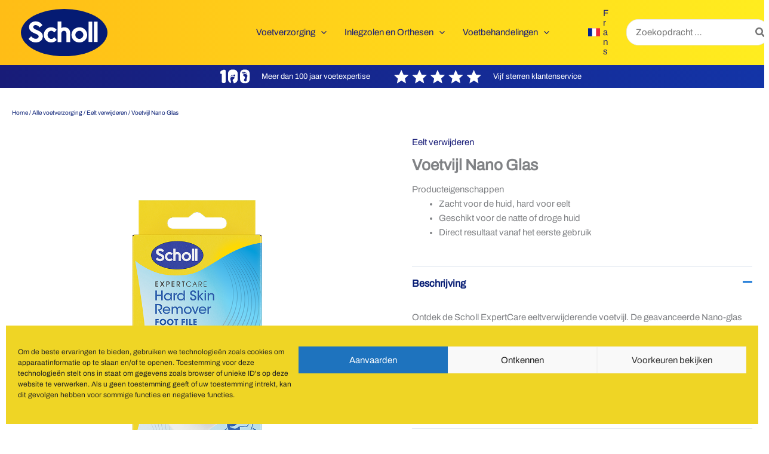

--- FILE ---
content_type: text/css; charset=UTF-8
request_url: https://nl.schollyourfeet.be/wp-content/plugins/woo-product-tab/css/front-style.css?ver=6.9
body_size: 142
content:
label i{ margin:3px 5px 0 0; }
.repeatable-remove-download , .repeatable-add-download , .repeatable-add-faq , .repeatable-remove-image, .repeatable-add-image , .repeatable-remove , .repeatable-add-video , .repeatable-remove-video , .repeatable-remove-faq , .custom-repeatable-remove-download , .custom-repeatable-add-download , .custom-repeatable-add-faq , .custom-repeatable-remove-image, .custom-repeatable-add-image , .custom-repeatable-remove , .custom-repeatable-add-video , .custom-repeatable-remove-video , .custom-repeatable-remove-faq{ vertical-align:none; margin-left: 5px!important;-moz-border-radius: 50%!important;-webkit-border-radius: 50%!important;border-radius: 50%!important;width: 30px;height: 30px!important; }
	.repeatable-remove-download i , .repeatable-remove-image i , .repeatable-remove i , .repeatable-remove-video i , .repeatable-remove-faq i { margin-top: 6px;margin-left: -2px;color: #C00;font-size: 15px; }
.repeatable-add-download i , .repeatable-add-faq i , .repeatable-add-image i , .repeatable-add-video i, .custom-repeatable-add-download i , .custom-repeatable-add-faq i , .custom-repeatable-add-image i , .custom-repeatable-add-video i{ margin-top: 6px;margin-left: -2px;color: #068601;font-size: 15px; }
.custom_upload_image_button,.video-embed-checkbox { width:auto!important; }
.custom_upload_video_thumb_button,.custom_upload_download_button{ width:auto!important; }
#product_faq_tab_posts_question { width:91% !important}
span.sort{ float:left; font-size:18px;}
.my-tabs a:before{content: "" !important;}

.pw_iconpicker {

	background: #fff;

	height: 250px;

	overflow-y: scroll;

	border: 1px solid #AAA;

	cursor: pointer;

}

.pw_iconpicker [class^="fa-"],.pw_iconpicker [class*=" fa-"] {

	background: #fff;

	font-family: FontAwesome;

	font-weight: normal;

	font-style: normal;

	text-decoration: inherit;

	-webkit-font-smoothing: antialiased;

	font-size: 14px;

	line-height: 32px;

	text-align: center;

	cursor: pointer;

	width: 32px;

	height: 32px;

	display: inline-block;

	color: #494949;

	border: 1px solid #e1e1e1;

	margin-left: -1px;

	margin-top: -1px;

	transition: 		all 0.1s ease-out;

	-moz-transition: 	all 0.1s ease-out; /* Firefox 4 */

	-webkit-transition: all 0.1s ease-out; /* Safari and Chrome */

	-o-transition: 		all 0.1s ease-out; /* Opera */

}



.pw_iconpicker [class^="fa-"]:hover,.pw_iconpicker [class*=" fa-"]:hover {

	background-color: #eeeded;

	-webkit-transform:scale(1.3);

	-o-transform:scale(1.3);

	-moz-transform:scale(1.3);

	transform:scale(1.3);

}



.pw_iconpicker [class^="fa-"].active,

.pw_iconpicker [class*=" fa-"].active {

	background-color: #0074a2;
	color:#fff;

}


.uploader_image_preview{max-height:250px;max-width:250px}





--- FILE ---
content_type: text/css; charset=UTF-8
request_url: https://nl.schollyourfeet.be/wp-content/uploads/bb-plugin/cache/6745-layout-partial.css?ver=aa0d3bfecc3751f02e54f0630a5ff453
body_size: -635
content:
.fl-node-0as2phtfmwqn {width: 100%;}

--- FILE ---
content_type: text/css; charset=UTF-8
request_url: https://nl.schollyourfeet.be/wp-content/uploads/bb-plugin/cache/7023-layout-partial.css?ver=852d9be8d45a3adf794b0055456fa9ec
body_size: -598
content:
.fl-node-croqpwt37845 {width: 100%;}

--- FILE ---
content_type: text/css; charset=UTF-8
request_url: https://nl.schollyourfeet.be/wp-content/uploads/bb-plugin/cache/7025-layout-partial.css?ver=c28215d804edf70cd3bd869dd51b67dc
body_size: -599
content:
.fl-node-tpm3ixc045zb {width: 100%;}

--- FILE ---
content_type: text/css; charset=UTF-8
request_url: https://nl.schollyourfeet.be/wp-content/uploads/bb-plugin/cache/7027-layout-partial.css?ver=bba6bbeb06a431db0bbcc0a4d849d0af
body_size: -580
content:
.fl-node-etzsnqdhouvk {width: 100%;}

--- FILE ---
content_type: text/css; charset=UTF-8
request_url: https://nl.schollyourfeet.be/wp-content/uploads/bb-plugin/cache/7031-layout-partial.css?ver=6ac880f8b169900522f80c5d74d40401
body_size: -533
content:
.fl-node-d6ylswfvxua3 {width: 100%;}

--- FILE ---
content_type: text/css; charset=UTF-8
request_url: https://nl.schollyourfeet.be/wp-content/uploads/bb-plugin/cache/7032-layout-partial.css?ver=9435218ca6c89fb667d181d8ee2b6f60
body_size: -617
content:
.fl-node-dv2q4t5lc9k7 {width: 100%;}

--- FILE ---
content_type: text/css; charset=UTF-8
request_url: https://nl.schollyourfeet.be/wp-content/uploads/bb-plugin/cache/7033-layout-partial.css?ver=b784288d77bc9a6aed2e1d28c308defc
body_size: -477
content:
.fl-node-v470psfiwj5t {width: 100%;}

--- FILE ---
content_type: text/css; charset=UTF-8
request_url: https://nl.schollyourfeet.be/wp-content/uploads/bb-plugin/cache/7034-layout-partial.css?ver=f0202500f7ed07740d1bfcc5265947f6
body_size: -604
content:
.fl-node-bsmwxn8i9zoy {width: 100%;}

--- FILE ---
content_type: image/svg+xml
request_url: https://nl.schollyourfeet.be/wp-content/uploads/2023/05/white100feet.svg
body_size: 425
content:
<?xml version="1.0" encoding="UTF-8"?> <svg xmlns="http://www.w3.org/2000/svg" xmlns:xlink="http://www.w3.org/1999/xlink" version="1.1" id="Layer_1" x="0px" y="0px" viewBox="0 0 79.2 38.3" style="enable-background:new 0 0 79.2 38.3;" xml:space="preserve"> <style type="text/css"> .st0{fill:#FFFFFF;} </style> <path class="st0" d="M11.3,1.3H9.1c-0.6,0-1.2,0.1-1.8,0.3v0c0,0,0,0-0.1,0c0,0-0.1,0-0.1,0.1C6.2,2.1,4,3,3.3,3.4 C1.9,4.2,0,5.6,0,7.1v3.7c0,0,0.4,1.8,1.9,1.8c0.8,0,1.5-0.3,2-0.6v21.3c0,2.1,1.7,3.7,3.7,3.7h2.9c2.1,0,3.7-1.7,3.7-3.7V4.3 C14.3,2.7,12.9,1.3,11.3,1.3L11.3,1.3z"></path> <path class="st0" d="M67.5,0.8h-4.7c-5.7,0-10.4,4.7-10.4,10.4V27c0,5.7,4.7,10.4,10.4,10.4h4.7c5.7,0,10.4-4.7,10.4-10.4V11.2 C77.9,5.5,73.2,0.8,67.5,0.8z M70.1,10.7c0.3,0,0.6,0.4,0.6,0.9s-0.3,0.9-0.6,0.9s-0.6-0.4-0.6-0.9S69.8,10.7,70.1,10.7z M68.8,9.2 c0.4,0,0.7,0.5,0.8,1.1c0,0.6-0.3,1.1-0.6,1.2c-0.4,0-0.7-0.5-0.8-1.1C68.1,9.8,68.4,9.2,68.8,9.2z M66.7,8c0.5-0.1,1,0.5,1.2,1.3 c0.1,0.8-0.2,1.6-0.7,1.6c-0.5,0.1-1-0.5-1.2-1.3C65.8,8.8,66.1,8,66.7,8z M63.8,7.2c0.7-0.1,1.3,0.7,1.4,1.7s-0.4,1.9-1,2 c-0.7,0.1-1.3-0.7-1.4-1.7S63.1,7.2,63.8,7.2z M58.7,9.6c-0.3-1.5,0.1-2.8,1.1-3c0.9-0.2,1.9,0.8,2.3,2.3c0.3,1.5-0.1,2.8-1.1,3 C60.1,12.1,59.1,11.1,58.7,9.6z M71.5,19.9c-0.6,2.6-1.3,4-1.5,5.4c-0.2,1.1-0.1,4.5-0.1,4.5s0,1.9-1.8,2.5c-1.8,0.6-3,0.2-3.4,0 c-0.4-0.2-2.1-1.4-1.8-3.4s1.1-3.1,2-4.6c1.2-2.1,0.1-3.8-0.5-4.5c-0.4-0.5-3-2-3.6-3.3c-0.5-1.1-0.3-2.4,0.7-2.9 c1-0.6,1.8-0.9,3.7-1c0,0,3.8,0.1,5.4,1.8S71.8,18.5,71.5,19.9L71.5,19.9z"></path> <path class="st0" d="M35.6,0.8h-4.7c-5.7,0-10.4,4.7-10.4,10.4V27c0,4.8,3.3,8.9,7.7,10.1c0-0.5,0-3.5-0.1-4.4 c-0.2-1.5-0.9-2.8-1.5-5.4c-0.3-1.4-0.6-3.6,1.1-5.4c1.6-1.8,5.4-1.8,5.4-1.8c1.9,0.1,2.7,0.4,3.7,1c1,0.6,1.2,1.9,0.7,2.9 c-0.6,1.3-3.2,2.8-3.6,3.3c-0.6,0.7-1.8,2.4-0.5,4.5c0.9,1.5,1.7,2.7,2,4.6c0.1,0.4,0,0.8-0.1,1.1h0.4C41.3,37.4,46,32.7,46,27V11.2 C46,5.5,41.3,0.8,35.6,0.8z M27.9,19.9c-0.3,0-0.6-0.4-0.6-0.9c0-0.5,0.3-0.9,0.6-0.9s0.6,0.4,0.6,0.9 C28.5,19.5,28.3,19.9,27.9,19.9z M29.2,18.8c-0.4,0-0.7-0.5-0.6-1.2c0-0.6,0.4-1.1,0.8-1.1c0.4,0,0.7,0.5,0.6,1.2 C30,18.3,29.6,18.8,29.2,18.8z M32.1,16.9c-0.1,0.8-0.6,1.4-1.2,1.3c-0.5-0.1-0.8-0.8-0.7-1.6c0.1-0.8,0.6-1.4,1.2-1.3 C31.9,15.3,32.3,16.1,32.1,16.9z M35.3,16.4c-0.1,1-0.7,1.8-1.4,1.7c-0.7-0.1-1.1-0.9-1-2c0.1-1,0.7-1.8,1.4-1.7 C35,14.5,35.4,15.4,35.3,16.4z M39.4,16.9c-0.3,1.5-1.4,2.5-2.3,2.3c-0.9-0.2-1.4-1.6-1.1-3c0.3-1.5,1.4-2.5,2.3-2.3 C39.2,14.1,39.7,15.4,39.4,16.9z"></path> </svg> 

--- FILE ---
content_type: image/svg+xml
request_url: https://nl.schollyourfeet.be/wp-content/uploads/2023/05/five-stars-white.svg
body_size: -144
content:
<?xml version="1.0" encoding="UTF-8"?> <svg xmlns="http://www.w3.org/2000/svg" id="Layer_1" data-name="Layer 1" style="width: 110px; margin-right:5px; height:20px" viewBox="0 0 96.45 15.42"><defs><style> .cls-5-star-white{fill:#FFFFFF} </style></defs><polygon points="16.16 5.8 10.5 5.49 8.03 0 5.65 5.54 0 5.94 4.19 9.81 3.17 15.42 8.14 12.21 13.16 15.32 12.04 9.74 16.16 5.8" class="cls-5-star-white"></polygon><polygon points="36.23 5.8 30.57 5.49 28.1 0 25.72 5.54 20.07 5.94 24.27 9.81 23.25 15.42 28.22 12.21 33.23 15.32 32.11 9.74 36.23 5.8" class="cls-5-star-white"></polygon><polygon points="56.31 5.8 50.64 5.49 48.17 0 45.79 5.54 40.14 5.94 44.34 9.81 43.32 15.42 48.29 12.21 53.31 15.32 52.18 9.74 56.31 5.8" class="cls-5-star-white"></polygon><polygon points="76.38 5.8 70.71 5.49 68.24 0 65.87 5.54 60.22 5.94 64.41 9.81 63.39 15.42 68.36 12.21 73.38 15.32 72.25 9.74 76.38 5.8" class="cls-5-star-white"></polygon><polygon points="96.45 5.8 90.79 5.49 88.31 0 85.94 5.54 80.29 5.94 84.48 9.81 83.46 15.42 88.43 12.21 93.45 15.32 92.33 9.74 96.45 5.8" class="cls-5-star-white"></polygon></svg> 